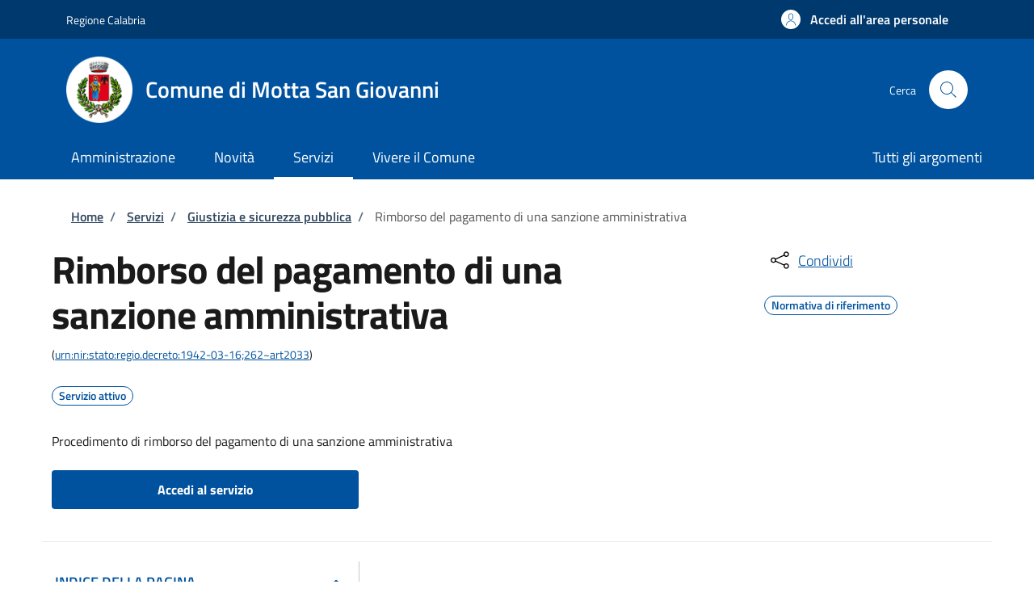

--- FILE ---
content_type: text/html; charset=UTF-8
request_url: https://sportellotelematico.comune.mottasangiovanni.rc.it/procedure:s_italia:sanzioni;rimborso.pagamento;domanda
body_size: 13390
content:
<!DOCTYPE html>
<html lang="it" dir="ltr" prefix="og: https://ogp.me/ns#">
<head>
  <meta charset="utf-8" />
<script>var _paq = _paq || [];(function(){var u=(("https:" == document.location.protocol) ? "https://nginx.piwik.prod.globogis.srl/" : "https://nginx.piwik.prod.globogis.srl/");_paq.push(["setSiteId", "8770"]);_paq.push(["setTrackerUrl", u+"matomo.php"]);if (!window.matomo_search_results_active) {_paq.push(["trackPageView"]);}var d=document,g=d.createElement("script"),s=d.getElementsByTagName("script")[0];g.type="text/javascript";g.defer=true;g.async=true;g.src=u+"matomo.js";s.parentNode.insertBefore(g,s);})();</script>
<meta name="description" content="Il servizio può essere attivato presentando tutta la documentazione prevista." />
<link rel="canonical" href="https://sportellotelematico.comune.mottasangiovanni.rc.it/procedure%3As_italia%3Asanzioni%3Brimborso.pagamento%3Bdomanda" />
<meta property="og:url" content="https://sportellotelematico.comune.mottasangiovanni.rc.it/procedure%3As_italia%3Asanzioni%3Brimborso.pagamento%3Bdomanda" />
<meta property="og:title" content="Rimborso del pagamento di una sanzione amministrativa | Sportello Telematico Unificato" />
<meta property="og:description" content="Il servizio può essere attivato presentando tutta la documentazione prevista." />
<meta property="og:image:url" content="https://storage.googleapis.com/maggioli-stu-theme-public-prod/10.30.3/themes/custom/stu_italiagov/logo.svg" />
<meta name="MobileOptimized" content="width" />
<meta name="HandheldFriendly" content="true" />
<meta name="viewport" content="width=device-width, initial-scale=1, shrink-to-fit=no" />
<script type="application/ld+json" data-element="metatag">{"name":"Rimborso del pagamento di una sanzione amministrativa","serviceType":"Giustizia e sicurezza pubblica","serviceOperator":{"name":"Comune di Motta San Giovanni"},"areaServed":{"name":"Comune di Motta San Giovanni"},"audience":{"audienceType":"Il servizio \u00e8 rivolto a tutti i soggetti interessati in possesso dei requisiti previsti."},"availableChannel":{"serviceUrl":"https:\/\/sportellotelematico.comune.mottasangiovanni.rc.it\/procedure%3As_italia%3Asanzioni%3Brimborso.pagamento%3Bdomanda","serviceLocation":{"name":"Servizio di Polizia Locale","address":{"streetAddress":"Piazza della Municipalit\u00e0 s.n.c. 89065 Motta San Giovanni (RC), "}}}}</script>
<style></style>
<link rel="icon" href="https://storage.googleapis.com/stu-mottasangiovanni-public-prod/favicon_0.ico" type="image/vnd.microsoft.icon" />

    <title>Rimborso del pagamento di una sanzione amministrativa | Sportello Telematico Unificato</title>
    <link rel="stylesheet" media="all" href="/sites/default/files/css/css_if1BOfWvVbdZx_sNoBRNFJXwtIaOtA-jrFK6NEyVg_E.css?delta=0&amp;language=it&amp;theme=stu_italiagov&amp;include=[base64]" />
<link rel="stylesheet" media="all" href="/sites/default/files/css/css_FiUJeRBX-WBNA1JChxI23IhoE3j_HrL1bydczpOD_vo.css?delta=1&amp;language=it&amp;theme=stu_italiagov&amp;include=[base64]" async defer />
<link rel="stylesheet preload" media="all" href="https://storage.googleapis.com/maggioli-stu-theme-public-prod/10.30.3/dist/css/bootstrap-italia-darkblue.min.css" as="style" />
<link rel="stylesheet" media="all" href="/sites/default/files/css/css_qajnjcHlpf1VlfjeY0x5lrxP-ZFI_KWPL2IgivP2da8.css?delta=3&amp;language=it&amp;theme=stu_italiagov&amp;include=[base64]" />

      

        <style>
  /* Titillium+Web:300,400,600,700 */

  /* titillium-web-300 - latin-ext_latin */
  @font-face {
    font-family: 'Titillium Web';
    font-style: normal;
    font-weight: 300;
    font-display: swap;
    src: url('https://storage.googleapis.com/maggioli-stu-theme-public-prod/10.30.3/dist/fonts/Titillium_Web/titillium-web-v10-latin-ext_latin-300.eot'); /* IE9 Compat Modes */
    src: local(''),
    url('https://storage.googleapis.com/maggioli-stu-theme-public-prod/10.30.3/dist/fonts/Titillium_Web/titillium-web-v10-latin-ext_latin-300.eot?#iefix') format('embedded-opentype'), /* IE6-IE8 */
    url('https://storage.googleapis.com/maggioli-stu-theme-public-prod/10.30.3/dist/fonts/Titillium_Web/titillium-web-v10-latin-ext_latin-300.woff2') format('woff2'), /* Super Modern Browsers */
    url('https://storage.googleapis.com/maggioli-stu-theme-public-prod/10.30.3/dist/fonts/Titillium_Web/titillium-web-v10-latin-ext_latin-300.woff') format('woff'), /* Modern Browsers */
    url('https://storage.googleapis.com/maggioli-stu-theme-public-prod/10.30.3/dist/fonts/Titillium_Web/titillium-web-v10-latin-ext_latin-300.ttf') format('truetype'), /* Safari, Android, iOS */
    url('https://storage.googleapis.com/maggioli-stu-theme-public-prod/10.30.3/dist/fonts/Titillium_Web/titillium-web-v10-latin-ext_latin-300.svg#TitilliumWeb') format('svg'); /* Legacy iOS */
  }

  /* titillium-web-300italic - latin-ext_latin */
  @font-face {
    font-family: 'Titillium Web';
    font-style: italic;
    font-weight: 300;
    font-display: swap;
    src: url('https://storage.googleapis.com/maggioli-stu-theme-public-prod/10.30.3/dist/fonts/Titillium_Web/titillium-web-v10-latin-ext_latin-300italic.eot'); /* IE9 Compat Modes */
    src: local(''),
    url('https://storage.googleapis.com/maggioli-stu-theme-public-prod/10.30.3/dist/fonts/Titillium_Web/titillium-web-v10-latin-ext_latin-300italic.eot?#iefix') format('embedded-opentype'), /* IE6-IE8 */
    url('https://storage.googleapis.com/maggioli-stu-theme-public-prod/10.30.3/dist/fonts/Titillium_Web/titillium-web-v10-latin-ext_latin-300italic.woff2') format('woff2'), /* Super Modern Browsers */
    url('https://storage.googleapis.com/maggioli-stu-theme-public-prod/10.30.3/dist/fonts/Titillium_Web/titillium-web-v10-latin-ext_latin-300italic.woff') format('woff'), /* Modern Browsers */
    url('https://storage.googleapis.com/maggioli-stu-theme-public-prod/10.30.3/dist/fonts/Titillium_Web/titillium-web-v10-latin-ext_latin-300italic.ttf') format('truetype'), /* Safari, Android, iOS */
    url('https://storage.googleapis.com/maggioli-stu-theme-public-prod/10.30.3/dist/fonts/Titillium_Web/titillium-web-v10-latin-ext_latin-300italic.svg#TitilliumWeb') format('svg'); /* Legacy iOS */
  }

  /* titillium-web-regular - latin-ext_latin */
  @font-face {
    font-family: 'Titillium Web';
    font-style: normal;
    font-weight: 400;
    font-display: swap;
    src: url('https://storage.googleapis.com/maggioli-stu-theme-public-prod/10.30.3/dist/fonts/Titillium_Web/titillium-web-v10-latin-ext_latin-regular.eot'); /* IE9 Compat Modes */
    src: local(''),
    url('https://storage.googleapis.com/maggioli-stu-theme-public-prod/10.30.3/dist/fonts/Titillium_Web/titillium-web-v10-latin-ext_latin-regular.eot?#iefix') format('embedded-opentype'), /* IE6-IE8 */
    url('https://storage.googleapis.com/maggioli-stu-theme-public-prod/10.30.3/dist/fonts/Titillium_Web/titillium-web-v10-latin-ext_latin-regular.woff2') format('woff2'), /* Super Modern Browsers */
    url('https://storage.googleapis.com/maggioli-stu-theme-public-prod/10.30.3/dist/fonts/Titillium_Web/titillium-web-v10-latin-ext_latin-regular.woff') format('woff'), /* Modern Browsers */
    url('https://storage.googleapis.com/maggioli-stu-theme-public-prod/10.30.3/dist/fonts/Titillium_Web/titillium-web-v10-latin-ext_latin-regular.ttf') format('truetype'), /* Safari, Android, iOS */
    url('https://storage.googleapis.com/maggioli-stu-theme-public-prod/10.30.3/dist/fonts/Titillium_Web/titillium-web-v10-latin-ext_latin-regular.svg#TitilliumWeb') format('svg'); /* Legacy iOS */
  }

  /* titillium-web-italic - latin-ext_latin */
  @font-face {
    font-family: 'Titillium Web';
    font-style: italic;
    font-weight: 400;
    font-display: swap;
    src: url('https://storage.googleapis.com/maggioli-stu-theme-public-prod/10.30.3/dist/fonts/Titillium_Web/titillium-web-v10-latin-ext_latin-italic.eot'); /* IE9 Compat Modes */
    src: local(''),
    url('https://storage.googleapis.com/maggioli-stu-theme-public-prod/10.30.3/dist/fonts/Titillium_Web/titillium-web-v10-latin-ext_latin-italic.eot?#iefix') format('embedded-opentype'), /* IE6-IE8 */
    url('https://storage.googleapis.com/maggioli-stu-theme-public-prod/10.30.3/dist/fonts/Titillium_Web/titillium-web-v10-latin-ext_latin-italic.woff2') format('woff2'), /* Super Modern Browsers */
    url('https://storage.googleapis.com/maggioli-stu-theme-public-prod/10.30.3/dist/fonts/Titillium_Web/titillium-web-v10-latin-ext_latin-italic.woff') format('woff'), /* Modern Browsers */
    url('https://storage.googleapis.com/maggioli-stu-theme-public-prod/10.30.3/dist/fonts/Titillium_Web/titillium-web-v10-latin-ext_latin-italic.ttf') format('truetype'), /* Safari, Android, iOS */
    url('https://storage.googleapis.com/maggioli-stu-theme-public-prod/10.30.3/dist/fonts/Titillium_Web/titillium-web-v10-latin-ext_latin-italic.svg#TitilliumWeb') format('svg'); /* Legacy iOS */
  }

  /* titillium-web-700 - latin-ext_latin */
  @font-face {
    font-family: 'Titillium Web';
    font-style: normal;
    font-weight: 700;
    font-display: swap;
    src: url('https://storage.googleapis.com/maggioli-stu-theme-public-prod/10.30.3/dist/fonts/Titillium_Web/titillium-web-v10-latin-ext_latin-700.eot'); /* IE9 Compat Modes */
    src: local(''),
    url('https://storage.googleapis.com/maggioli-stu-theme-public-prod/10.30.3/dist/fonts/Titillium_Web/titillium-web-v10-latin-ext_latin-700.eot?#iefix') format('embedded-opentype'), /* IE6-IE8 */
    url('https://storage.googleapis.com/maggioli-stu-theme-public-prod/10.30.3/dist/fonts/Titillium_Web/titillium-web-v10-latin-ext_latin-700.woff2') format('woff2'), /* Super Modern Browsers */
    url('https://storage.googleapis.com/maggioli-stu-theme-public-prod/10.30.3/dist/fonts/Titillium_Web/titillium-web-v10-latin-ext_latin-700.woff') format('woff'), /* Modern Browsers */
    url('https://storage.googleapis.com/maggioli-stu-theme-public-prod/10.30.3/dist/fonts/Titillium_Web/titillium-web-v10-latin-ext_latin-700.ttf') format('truetype'), /* Safari, Android, iOS */
    url('https://storage.googleapis.com/maggioli-stu-theme-public-prod/10.30.3/dist/fonts/Titillium_Web/titillium-web-v10-latin-ext_latin-700.svg#TitilliumWeb') format('svg'); /* Legacy iOS */
  }

  /* titillium-web-700italic - latin-ext_latin */
  @font-face {
    font-family: 'Titillium Web';
    font-style: italic;
    font-weight: 700;
    font-display: swap;
    src: url('https://storage.googleapis.com/maggioli-stu-theme-public-prod/10.30.3/dist/fonts/Titillium_Web/titillium-web-v10-latin-ext_latin-700italic.eot'); /* IE9 Compat Modes */
    src: local(''),
    url('https://storage.googleapis.com/maggioli-stu-theme-public-prod/10.30.3/dist/fonts/Titillium_Web/titillium-web-v10-latin-ext_latin-700italic.eot?#iefix') format('embedded-opentype'), /* IE6-IE8 */
    url('https://storage.googleapis.com/maggioli-stu-theme-public-prod/10.30.3/dist/fonts/Titillium_Web/titillium-web-v10-latin-ext_latin-700italic.woff2') format('woff2'), /* Super Modern Browsers */
    url('https://storage.googleapis.com/maggioli-stu-theme-public-prod/10.30.3/dist/fonts/Titillium_Web/titillium-web-v10-latin-ext_latin-700italic.woff') format('woff'), /* Modern Browsers */
    url('https://storage.googleapis.com/maggioli-stu-theme-public-prod/10.30.3/dist/fonts/Titillium_Web/titillium-web-v10-latin-ext_latin-700italic.ttf') format('truetype'), /* Safari, Android, iOS */
    url('https://storage.googleapis.com/maggioli-stu-theme-public-prod/10.30.3/dist/fonts/Titillium_Web/titillium-web-v10-latin-ext_latin-700italic.svg#TitilliumWeb') format('svg'); /* Legacy iOS */
  }
  /* titillium-web-600 - latin-ext_latin */
  @font-face {
    font-family: 'Titillium Web';
    font-style: normal;
    font-weight: 600;
    font-display: swap;
    src: url('https://storage.googleapis.com/maggioli-stu-theme-public-prod/10.30.3/dist/fonts/Titillium_Web/titillium-web-v10-latin-ext_latin-600.eot'); /* IE9 Compat Modes */
    src: local(''),
    url('https://storage.googleapis.com/maggioli-stu-theme-public-prod/10.30.3/dist/fonts/Titillium_Web/titillium-web-v10-latin-ext_latin-600.eot?#iefix') format('embedded-opentype'), /* IE6-IE8 */
    url('https://storage.googleapis.com/maggioli-stu-theme-public-prod/10.30.3/dist/fonts/Titillium_Web/titillium-web-v10-latin-ext_latin-600.woff2') format('woff2'), /* Super Modern Browsers */
    url('https://storage.googleapis.com/maggioli-stu-theme-public-prod/10.30.3/dist/fonts/Titillium_Web/titillium-web-v10-latin-ext_latin-600.woff') format('woff'), /* Modern Browsers */
    url('https://storage.googleapis.com/maggioli-stu-theme-public-prod/10.30.3/dist/fonts/Titillium_Web/titillium-web-v10-latin-ext_latin-600.ttf') format('truetype'), /* Safari, Android, iOS */
    url('https://storage.googleapis.com/maggioli-stu-theme-public-prod/10.30.3/dist/fonts/Titillium_Web/titillium-web-v10-latin-ext_latin-600.svg#TitilliumWeb') format('svg'); /* Legacy iOS */
  }

  /* titillium-web-600italic - latin-ext_latin */
  @font-face {
    font-family: 'Titillium Web';
    font-style: italic;
    font-weight: 600;
    font-display: swap;
    src: url('https://storage.googleapis.com/maggioli-stu-theme-public-prod/10.30.3/dist/fonts/Titillium_Web/titillium-web-v10-latin-ext_latin-600italic.eot'); /* IE9 Compat Modes */
    src: local(''),
    url('https://storage.googleapis.com/maggioli-stu-theme-public-prod/10.30.3/dist/fonts/Titillium_Web/titillium-web-v10-latin-ext_latin-600italic.eot?#iefix') format('embedded-opentype'), /* IE6-IE8 */
    url('https://storage.googleapis.com/maggioli-stu-theme-public-prod/10.30.3/dist/fonts/Titillium_Web/titillium-web-v10-latin-ext_latin-600italic.woff2') format('woff2'), /* Super Modern Browsers */
    url('https://storage.googleapis.com/maggioli-stu-theme-public-prod/10.30.3/dist/fonts/Titillium_Web/titillium-web-v10-latin-ext_latin-600italic.woff') format('woff'), /* Modern Browsers */
    url('https://storage.googleapis.com/maggioli-stu-theme-public-prod/10.30.3/dist/fonts/Titillium_Web/titillium-web-v10-latin-ext_latin-600italic.ttf') format('truetype'), /* Safari, Android, iOS */
    url('https://storage.googleapis.com/maggioli-stu-theme-public-prod/10.30.3/dist/fonts/Titillium_Web/titillium-web-v10-latin-ext_latin-600italic.svg#TitilliumWeb') format('svg'); /* Legacy iOS */
  }

  /* Lora:400,700 */

  /* lora-regular - latin-ext_latin */
  @font-face {
    font-family: 'Lora';
    font-style: normal;
    font-weight: 400;
    font-display: swap;
    src: url('https://storage.googleapis.com/maggioli-stu-theme-public-prod/10.30.3/dist/fonts/Lora/lora-v20-latin-ext_latin-regular.eot'); /* IE9 Compat Modes */
    src: local(''),
    url('https://storage.googleapis.com/maggioli-stu-theme-public-prod/10.30.3/dist/fonts/Lora/lora-v20-latin-ext_latin-regular.eot?#iefix') format('embedded-opentype'), /* IE6-IE8 */
    url('https://storage.googleapis.com/maggioli-stu-theme-public-prod/10.30.3/dist/fonts/Lora/lora-v20-latin-ext_latin-regular.woff2') format('woff2'), /* Super Modern Browsers */
    url('https://storage.googleapis.com/maggioli-stu-theme-public-prod/10.30.3/dist/fonts/Lora/lora-v20-latin-ext_latin-regular.woff') format('woff'), /* Modern Browsers */
    url('https://storage.googleapis.com/maggioli-stu-theme-public-prod/10.30.3/dist/fonts/Lora/lora-v20-latin-ext_latin-regular.ttf') format('truetype'), /* Safari, Android, iOS */
    url('https://storage.googleapis.com/maggioli-stu-theme-public-prod/10.30.3/dist/fonts/Lora/lora-v20-latin-ext_latin-regular.svg#Lora') format('svg'); /* Legacy iOS */
  }

  /* lora-700 - latin-ext_latin */
  @font-face {
    font-family: 'Lora';
    font-style: normal;
    font-weight: 700;
    font-display: swap;
    src: url('https://storage.googleapis.com/maggioli-stu-theme-public-prod/10.30.3/dist/fonts/Lora/lora-v20-latin-ext_latin-700.eot'); /* IE9 Compat Modes */
    src: local(''),
    url('https://storage.googleapis.com/maggioli-stu-theme-public-prod/10.30.3/dist/fonts/Lora/lora-v20-latin-ext_latin-700.eot?#iefix') format('embedded-opentype'), /* IE6-IE8 */
    url('https://storage.googleapis.com/maggioli-stu-theme-public-prod/10.30.3/dist/fonts/Lora/lora-v20-latin-ext_latin-700.woff2') format('woff2'), /* Super Modern Browsers */
    url('https://storage.googleapis.com/maggioli-stu-theme-public-prod/10.30.3/dist/fonts/Lora/lora-v20-latin-ext_latin-700.woff') format('woff'), /* Modern Browsers */
    url('https://storage.googleapis.com/maggioli-stu-theme-public-prod/10.30.3/dist/fonts/Lora/lora-v20-latin-ext_latin-700.ttf') format('truetype'), /* Safari, Android, iOS */
    url('https://storage.googleapis.com/maggioli-stu-theme-public-prod/10.30.3/dist/fonts/Lora/lora-v20-latin-ext_latin-700.svg#Lora') format('svg'); /* Legacy iOS */
  }

  /* lora-italic - latin-ext_latin */
  @font-face {
    font-family: 'Lora';
    font-style: italic;
    font-weight: 400;
    font-display: swap;
    src: url('https://storage.googleapis.com/maggioli-stu-theme-public-prod/10.30.3/dist/fonts/Lora/lora-v20-latin-ext_latin-italic.eot'); /* IE9 Compat Modes */
    src: local(''),
    url('https://storage.googleapis.com/maggioli-stu-theme-public-prod/10.30.3/dist/fonts/Lora/lora-v20-latin-ext_latin-italic.eot?#iefix') format('embedded-opentype'), /* IE6-IE8 */
    url('https://storage.googleapis.com/maggioli-stu-theme-public-prod/10.30.3/dist/fonts/Lora/lora-v20-latin-ext_latin-italic.woff2') format('woff2'), /* Super Modern Browsers */
    url('https://storage.googleapis.com/maggioli-stu-theme-public-prod/10.30.3/dist/fonts/Lora/lora-v20-latin-ext_latin-italic.woff') format('woff'), /* Modern Browsers */
    url('https://storage.googleapis.com/maggioli-stu-theme-public-prod/10.30.3/dist/fonts/Lora/lora-v20-latin-ext_latin-italic.ttf') format('truetype'), /* Safari, Android, iOS */
    url('https://storage.googleapis.com/maggioli-stu-theme-public-prod/10.30.3/dist/fonts/Lora/lora-v20-latin-ext_latin-italic.svg#Lora') format('svg'); /* Legacy iOS */
  }

  /* lora-700italic - latin-ext_latin */
  @font-face {
    font-family: 'Lora';
    font-style: italic;
    font-weight: 700;
    font-display: swap;
    src: url('https://storage.googleapis.com/maggioli-stu-theme-public-prod/10.30.3/dist/fonts/Lora/lora-v20-latin-ext_latin-700italic.eot'); /* IE9 Compat Modes */
    src: local(''),
    url('https://storage.googleapis.com/maggioli-stu-theme-public-prod/10.30.3/dist/fonts/Lora/lora-v20-latin-ext_latin-700italic.eot?#iefix') format('embedded-opentype'), /* IE6-IE8 */
    url('https://storage.googleapis.com/maggioli-stu-theme-public-prod/10.30.3/dist/fonts/Lora/lora-v20-latin-ext_latin-700italic.woff2') format('woff2'), /* Super Modern Browsers */
    url('https://storage.googleapis.com/maggioli-stu-theme-public-prod/10.30.3/dist/fonts/Lora/lora-v20-latin-ext_latin-700italic.woff') format('woff'), /* Modern Browsers */
    url('https://storage.googleapis.com/maggioli-stu-theme-public-prod/10.30.3/dist/fonts/Lora/lora-v20-latin-ext_latin-700italic.ttf') format('truetype'), /* Safari, Android, iOS */
    url('https://storage.googleapis.com/maggioli-stu-theme-public-prod/10.30.3/dist/fonts/Lora/lora-v20-latin-ext_latin-700italic.svg#Lora') format('svg'); /* Legacy iOS */
  }

  /* Roboto+Mono:400,700 */

  /* roboto-mono-regular - latin-ext_latin */
  @font-face {
    font-family: 'Roboto Mono';
    font-style: normal;
    font-weight: 400;
    font-display: swap;
    src: url('https://storage.googleapis.com/maggioli-stu-theme-public-prod/10.30.3/dist/fonts/Roboto_Mono/roboto-mono-v13-latin-ext_latin-regular.eot'); /* IE9 Compat Modes */
    src: local(''),
    url('https://storage.googleapis.com/maggioli-stu-theme-public-prod/10.30.3/dist/fonts/Roboto_Mono/roboto-mono-v13-latin-ext_latin-regular.eot?#iefix') format('embedded-opentype'), /* IE6-IE8 */
    url('https://storage.googleapis.com/maggioli-stu-theme-public-prod/10.30.3/dist/fonts/Roboto_Mono/roboto-mono-v13-latin-ext_latin-regular.woff2') format('woff2'), /* Super Modern Browsers */
    url('https://storage.googleapis.com/maggioli-stu-theme-public-prod/10.30.3/dist/fonts/Roboto_Mono/roboto-mono-v13-latin-ext_latin-regular.woff') format('woff'), /* Modern Browsers */
    url('https://storage.googleapis.com/maggioli-stu-theme-public-prod/10.30.3/dist/fonts/Roboto_Mono/roboto-mono-v13-latin-ext_latin-regular.ttf') format('truetype'), /* Safari, Android, iOS */
    url('https://storage.googleapis.com/maggioli-stu-theme-public-prod/10.30.3/dist/fonts/Roboto_Mono/roboto-mono-v13-latin-ext_latin-regular.svg#RobotoMono') format('svg'); /* Legacy iOS */
  }

  /* roboto-mono-700 - latin-ext_latin */
  @font-face {
    font-family: 'Roboto Mono';
    font-style: normal;
    font-weight: 700;
    font-display: swap;
    src: url('https://storage.googleapis.com/maggioli-stu-theme-public-prod/10.30.3/dist/fonts/Roboto_Mono/roboto-mono-v13-latin-ext_latin-700.eot'); /* IE9 Compat Modes */
    src: local(''),
    url('https://storage.googleapis.com/maggioli-stu-theme-public-prod/10.30.3/dist/fonts/Roboto_Mono/roboto-mono-v13-latin-ext_latin-700.eot?#iefix') format('embedded-opentype'), /* IE6-IE8 */
    url('https://storage.googleapis.com/maggioli-stu-theme-public-prod/10.30.3/dist/fonts/Roboto_Mono/roboto-mono-v13-latin-ext_latin-700.woff2') format('woff2'), /* Super Modern Browsers */
    url('https://storage.googleapis.com/maggioli-stu-theme-public-prod/10.30.3/dist/fonts/Roboto_Mono/roboto-mono-v13-latin-ext_latin-700.woff') format('woff'), /* Modern Browsers */
    url('https://storage.googleapis.com/maggioli-stu-theme-public-prod/10.30.3/dist/fonts/Roboto_Mono/roboto-mono-v13-latin-ext_latin-700.ttf') format('truetype'), /* Safari, Android, iOS */
    url('https://storage.googleapis.com/maggioli-stu-theme-public-prod/10.30.3/dist/fonts/Roboto_Mono/roboto-mono-v13-latin-ext_latin-700.svg#RobotoMono') format('svg'); /* Legacy iOS */
  }

  /* roboto-mono-italic - latin-ext_latin */
  @font-face {
    font-family: 'Roboto Mono';
    font-style: italic;
    font-weight: 400;
    font-display: swap;
    src: url('https://storage.googleapis.com/maggioli-stu-theme-public-prod/10.30.3/dist/fonts/Roboto_Mono/roboto-mono-v13-latin-ext_latin-italic.eot'); /* IE9 Compat Modes */
    src: local(''),
    url('https://storage.googleapis.com/maggioli-stu-theme-public-prod/10.30.3/dist/fonts/Roboto_Mono/roboto-mono-v13-latin-ext_latin-italic.eot?#iefix') format('embedded-opentype'), /* IE6-IE8 */
    url('https://storage.googleapis.com/maggioli-stu-theme-public-prod/10.30.3/dist/fonts/Roboto_Mono/roboto-mono-v13-latin-ext_latin-italic.woff2') format('woff2'), /* Super Modern Browsers */
    url('https://storage.googleapis.com/maggioli-stu-theme-public-prod/10.30.3/dist/fonts/Roboto_Mono/roboto-mono-v13-latin-ext_latin-italic.woff') format('woff'), /* Modern Browsers */
    url('https://storage.googleapis.com/maggioli-stu-theme-public-prod/10.30.3/dist/fonts/Roboto_Mono/roboto-mono-v13-latin-ext_latin-italic.ttf') format('truetype'), /* Safari, Android, iOS */
    url('https://storage.googleapis.com/maggioli-stu-theme-public-prod/10.30.3/dist/fonts/Roboto_Mono/roboto-mono-v13-latin-ext_latin-italic.svg#RobotoMono') format('svg'); /* Legacy iOS */
  }

  /* roboto-mono-700italic - latin-ext_latin */
  @font-face {
    font-family: 'Roboto Mono';
    font-style: italic;
    font-weight: 700;
    font-display: swap;
    src: url('https://storage.googleapis.com/maggioli-stu-theme-public-prod/10.30.3/dist/fonts/Roboto_Mono/roboto-mono-v13-latin-ext_latin-700italic.eot'); /* IE9 Compat Modes */
    src: local(''),
    url('https://storage.googleapis.com/maggioli-stu-theme-public-prod/10.30.3/dist/fonts/Roboto_Mono/roboto-mono-v13-latin-ext_latin-700italic.eot?#iefix') format('embedded-opentype'), /* IE6-IE8 */
    url('https://storage.googleapis.com/maggioli-stu-theme-public-prod/10.30.3/dist/fonts/Roboto_Mono/roboto-mono-v13-latin-ext_latin-700italic.woff2') format('woff2'), /* Super Modern Browsers */
    url('https://storage.googleapis.com/maggioli-stu-theme-public-prod/10.30.3/dist/fonts/Roboto_Mono/roboto-mono-v13-latin-ext_latin-700italic.woff') format('woff'), /* Modern Browsers */
    url('https://storage.googleapis.com/maggioli-stu-theme-public-prod/10.30.3/dist/fonts/Roboto_Mono/roboto-mono-v13-latin-ext_latin-700italic.ttf') format('truetype'), /* Safari, Android, iOS */
    url('https://storage.googleapis.com/maggioli-stu-theme-public-prod/10.30.3/dist/fonts/Roboto_Mono/roboto-mono-v13-latin-ext_latin-700italic.svg#RobotoMono') format('svg'); /* Legacy iOS */
  }
</style>
        </head>

        
<body class="node-published no-gin--toolbar-active user-anonymous path-node page-node-type--stu-procedure">
<div class="skiplinks">
    <a href="#it-main-content" class="visually-hidden focusable visually-hidden-focusable">
    Salta al contenuto principale
  </a>
  <a href="#it-skip-to-footer-content" class="visually-hidden focusable visually-hidden-focusable">
    Skip to footer content
  </a>
</div>

  <a class="back-to-top shadow" href="#" data-bs-toggle="backtotop" title="Torna su"><span class="visually-hidden">Torna su</span><svg class="icon icon-light" role="img" aria-hidden="true"><use href="https://storage.googleapis.com/maggioli-stu-theme-public-prod/10.30.3/themes/custom/stu_italiagov/dist/svg/sprites.svg#it-arrow-up" xlink:href="https://storage.googleapis.com/maggioli-stu-theme-public-prod/10.30.3/themes/custom/stu_italiagov/dist/svg/sprites.svg#it-arrow-up"></use></svg></a>

  <div class="dialog-off-canvas-main-canvas" data-off-canvas-main-canvas>
    <div id="page-default">
  <header class="it-header-wrapper d-print-none it-header-sticky" data-bs-toggle="sticky" data-bs-position-type="fixed" data-bs-sticky-class-name="is-sticky" data-bs-target="#header-nav-wrapper"><div class="it-header-slim-wrapper"><div class="container"><div class="row"><div class="col-12"><div class="it-header-slim-wrapper-content"><a class="d-lg-block navbar-brand" href="https://www.regione.calabria.it/website/" target="_blank" title="Go to Regione Calabria">Regione Calabria</a><div class="it-header-slim-right-zone"><a data-element="personal-area-login" class="btn btn-primary btn-sm btn-icon btn-full" role="button" title="Accedi all&#039;area personale" href="/auth-service/login" aria-label="Accedi all&#039;area personale"
    ><span class="rounded-icon" aria-hidden="true"><svg class="icon icon-sm icon-primary" role="img" aria-hidden="true"><use href="https://storage.googleapis.com/maggioli-stu-theme-public-prod/10.30.3/themes/custom/stu_italiagov/dist/svg/sprites.svg#it-user" xlink:href="https://storage.googleapis.com/maggioli-stu-theme-public-prod/10.30.3/themes/custom/stu_italiagov/dist/svg/sprites.svg#it-user"></use></svg></span>&nbsp;
                                              
          <span class="d-none d-lg-block">Accedi all'area personale</span></a></div></div></div></div></div></div><div class="it-nav-wrapper"><div class="it-header-center-wrapper"><div class="container"><div class="row"><div class="col-12"><div class="it-header-center-content-wrapper">
<div class="it-brand-wrapper ps-lg-0"><a href="/auth-service/sso-municipium?backurl=/it" title="Home" rel="home"><img src="https://storage.googleapis.com/stu-mottasangiovanni-public-prod/theme/logo-round.png" alt="Logo ente Comune di Motta San Giovanni" class="icon" /><div class="it-brand-text"><div class="it-brand-title">Comune di Motta San Giovanni</div><div class="it-brand-tagline d-none d-md-block"></div></div></a></div><div class="it-right-zone"><div class="it-search-wrapper"><span class="d-none d-md-block">Cerca</span><a class="search-link rounded-icon"
                         aria-label="Site search"
                         title="Site search"
                         href="/cerca"
                      ><svg class="icon" role="img" aria-hidden="true"><use href="https://storage.googleapis.com/maggioli-stu-theme-public-prod/10.30.3/themes/custom/stu_italiagov/dist/svg/sprites.svg#it-search" xlink:href="https://storage.googleapis.com/maggioli-stu-theme-public-prod/10.30.3/themes/custom/stu_italiagov/dist/svg/sprites.svg#it-search"></use></svg></a></div></div></div></div></div></div></div><div id="header-nav-wrapper" class="it-header-navbar-wrapper"><div class="container"><div class="row"><div class="col-12"><div class="navbar navbar-expand-md has-megamenu"><button
        class="custom-navbar-toggler"
        type="button"
        aria-controls="header_nav-main-navbar"
        aria-expanded="false"
        aria-label="Show/hide navigation bar"
        data-bs-toggle="navbarcollapsible"
        data-bs-target="#header_nav-main-navbar"
      ><svg class="icon icon-white" role="img" aria-hidden="true"><use href="https://storage.googleapis.com/maggioli-stu-theme-public-prod/10.30.3/themes/custom/stu_italiagov/dist/svg/sprites.svg#it-burger" xlink:href="https://storage.googleapis.com/maggioli-stu-theme-public-prod/10.30.3/themes/custom/stu_italiagov/dist/svg/sprites.svg#it-burger"></use></svg></button><div id="header_nav-main-navbar" class="navbar-collapsable"><div class="overlay" style="display: none;"></div><div class="close-div"><button class="btn close-menu" type="button"><span class="visually-hidden">Hide navigation</span><svg class="icon" role="img" aria-hidden="true"><use href="https://storage.googleapis.com/maggioli-stu-theme-public-prod/10.30.3/themes/custom/stu_italiagov/dist/svg/sprites.svg#it-close-big" xlink:href="https://storage.googleapis.com/maggioli-stu-theme-public-prod/10.30.3/themes/custom/stu_italiagov/dist/svg/sprites.svg#it-close-big"></use></svg></button></div><div class="menu-wrapper d-lg-flex">  

    

      
<nav aria-label="Main navigation menu" class="ps-lg-0 flex-grow-1">
  <ul data-block="header_nav agid_main_navigation" data-element="main-navigation" class="ps-lg-0 navbar-nav"><li class="nav-item"><a href="/auth-service/sso-municipium?backurl=/it/menu/183567" data-element="management" class="nav-link" data-drupal-link-query="{&quot;backurl&quot;:&quot;\/it\/menu\/183567&quot;}" data-drupal-link-system-path="auth-service/sso-municipium"><span>Amministrazione</span></a></li><li class="nav-item"><a href="/auth-service/sso-municipium?backurl=/it/menu/news" data-element="news" class="nav-link" data-drupal-link-query="{&quot;backurl&quot;:&quot;\/it\/menu\/news&quot;}" data-drupal-link-system-path="auth-service/sso-municipium"><span>Novità</span></a></li><li class="nav-item"><a href="/auth-service/sso-municipium?backurl=/it/menu/183586" data-element="all-services" class="nav-link" data-drupal-link-query="{&quot;backurl&quot;:&quot;\/it\/menu\/183586&quot;}" data-drupal-link-system-path="auth-service/sso-municipium"><span>Servizi</span></a></li><li class="nav-item"><a href="/auth-service/sso-municipium?backurl=/it/menu/198265" data-element="live" class="nav-link" data-drupal-link-query="{&quot;backurl&quot;:&quot;\/it\/menu\/198265&quot;}" data-drupal-link-system-path="auth-service/sso-municipium"><span>Vivere il Comune</span></a></li></ul>
</nav>

  

    

<nav aria-label="Menu secondario" class="pe-xl-0">
  <ul data-block="header_nav agidsecondarymenu" class="navbar-secondary pe-xl-0 navbar-nav"><li class="nav-item"><a href="https://www.comune.mottasangiovanni.rc.it/it/topics" data-element="all-topics" class="nav-link"><span>Tutti gli argomenti</span></a></li></ul>
</nav>

</div></div></div></div></div></div></div></div></header>  

  
    <main id="it-main-content" class="pb-2 mb-2"><section class="it-breadcrumb__wrapper px-4 mt-4 container" aria-label="Breadcrumb section"><div class="row"><div class="col px-lg-4"><div class="region region-breadcrumb" id="it-region-breadcrumb"><div
     id="block-stu-italiagov-breadcrumbs" class="block block-system-breadcrumb-block"
          id="it-block-stu-italiagov-breadcrumbs"
      ><nav class="breadcrumb-container" aria-labelledby="system-breadcrumb"><h2 id="system-breadcrumb" class="visually-hidden">Briciole di pane</h2><ol class="breadcrumb rounded-0" data-element="breadcrumb"><li class="ps-0 breadcrumb-item"
                        ><a class="fw-semibold" href="/auth-service/sso-municipium?backurl=/it">Home</a><span class="separator">/</span></li><li class="ps-0 breadcrumb-item"
                        ><a class="fw-semibold" href="/auth-service/sso-municipium?backurl=/it/menu/183586">Servizi</a><span class="separator">/</span></li><li class="ps-0 breadcrumb-item"
                        ><a class="fw-semibold" href="/categoria-di-servizio/giustizia-e-sicurezza-pubblica">Giustizia e sicurezza pubblica</a><span class="separator">/</span></li><li class="ps-0 breadcrumb-item active"
              aria-current="page"          >
                          Rimborso del pagamento di una sanzione amministrativa
                                  </li></ol></nav></div></div></div></div></section><div class="container"><div class="row"><div class="col-lg-8"><h1 data-element="service-title">
        Rimborso del pagamento di una sanzione amministrativa
      </h1><small class="7777777778rem text">(<a href="http://www.indicenormativa.it/normaopen/urn:nir:stato:regio.decreto:1942-03-16;262~art2033" target="_blank" title="Chi ha eseguito un pagamento non dovuto ha diritto di ripetere cio&#039; che ha pagato. Ha inoltre diritto ai frutti e agli interessi dal giorno del pagamento, se chi lo ha ricevuto era in mala fede, oppure, se questi era in buona fede, dal giorno della domanda.">urn:nir:stato:regio.decreto:1942-03-16;262~art2033</a>)</small><div class="chips-container mt-4 mb-4"><ul class="d-flex flex-wrap gap-1 p-0 m-0"><li><span class="chip chip-simple"><span class="chip-label 778rem" data-element="service-status">Servizio attivo</span></span></li></ul></div><div class="mb-4"><span data-element="service-description">
          Procedimento di rimborso del pagamento di una sanzione amministrativa
        </span></div><div><button class="btn btn-primary fw-bold mb-4 col-6 " onclick="window.location.href='/auth-service/login?backUrl=/compilazione-urn/document:s_italia:sanzioni;rimborso;domanda'" data-element="service-online-access"><span class="fa fa-pencil-square-o"></span>
                Accedi al servizio
              </button></div></div><div class="col-lg-3 offset-lg-1"><div class="dropdown d-inline" id="stu-social-share"><button aria-label="condividi sui social" class="btn btn-dropdown dropdown-toggle text-decoration-underline d-inline-flex align-items-center" type="button" id="shareActions" data-bs-toggle="dropdown" aria-haspopup="true" aria-expanded="false"><svg role="img" class="icon" aria-hidden="true"><use xlink:href="https://storage.googleapis.com/maggioli-stu-theme-public-prod/10.30.3/themes/custom/stu_italiagov/dist/svg/sprites.svg#it-share"></use></svg><span class="fw-light">Condividi</span></button><div class="dropdown-menu shadow-lg" aria-labelledby="shareActions"><div class="link-list-wrapper"><ul class="link-list" role="menu"><li role="none"><a share-type="twitter" class="list-item d-flex" href="https://twitter.com/intent/tweet?text=&amp;url=https://sportellotelematico.comune.mottasangiovanni.rc.it/procedure%3As_italia%3Asanzioni%3Brimborso.pagamento%3Bdomanda" role="menuitem" data-action=""><svg role="img" class="icon" aria-hidden="true"><use xlink:href="https://storage.googleapis.com/maggioli-stu-theme-public-prod/10.30.3/themes/custom/stu_italiagov/dist/svg/sprites.svg#it-twitter"></use></svg><span>Twitter</span></a></li><li role="none"><a share-type="facebook" class="list-item d-flex" href="https://www.facebook.com/sharer/sharer.php?u=https://sportellotelematico.comune.mottasangiovanni.rc.it/procedure%3As_italia%3Asanzioni%3Brimborso.pagamento%3Bdomanda" role="menuitem" data-action=""><svg role="img" class="icon" aria-hidden="true"><use xlink:href="https://storage.googleapis.com/maggioli-stu-theme-public-prod/10.30.3/themes/custom/stu_italiagov/dist/svg/sprites.svg#it-facebook"></use></svg><span>Facebook</span></a></li><li role="none"><a share-type="linkedin" class="list-item d-flex" href="https://www.linkedin.com/sharing/share-offsite/?url=https://sportellotelematico.comune.mottasangiovanni.rc.it/procedure%3As_italia%3Asanzioni%3Brimborso.pagamento%3Bdomanda" role="menuitem" data-action=""><svg role="img" class="icon" aria-hidden="true"><use xlink:href="https://storage.googleapis.com/maggioli-stu-theme-public-prod/10.30.3/themes/custom/stu_italiagov/dist/svg/sprites.svg#it-linkedin"></use></svg><span>Linkedin</span></a></li><li role="none"><a share-type="whatsapp" class="list-item d-flex" href="whatsapp://send?text=%20https://sportellotelematico.comune.mottasangiovanni.rc.it/procedure%3As_italia%3Asanzioni%3Brimborso.pagamento%3Bdomanda" role="menuitem" data-action="share/whatsapp/share"><svg role="img" class="icon" aria-hidden="true"><use xlink:href="https://storage.googleapis.com/maggioli-stu-theme-public-prod/10.30.3/themes/custom/stu_italiagov/dist/svg/sprites.svg#it-whatsapp"></use></svg><span>Whatsapp</span></a></li></ul></div></div></div><div class="views-element-container"><div class="view view-stu-founding-law view-name-stu-founding-law view-display-id-block_1 js-view-dom-id-bd819a32cb66986b6e31931ae8b57747a5795ec6ab4f5eecd1b3bd9c16df90e6"><div class="chips-container mt-4 mb-4"><ul><li class="chip chip-simple" ><a href="http://www.indicenormativa.it/norme/procedimenti/sanzioni;rimborso.pagamento?istituzione=Comune%20di%20Motta%20San%20Giovanni" class="chip-label" target="_blank">Normativa di riferimento</a></li></ul></div></div></div></div></div></div><div class="it-local-tasks_wrapper d-print-none container"></div><div class="it-notification__wrapper container"><div class="region region-notification" id="it-region-notification"><div data-drupal-messages-fallback class="hidden"></div>
</div></div><div class="container has-one-sidebar"><div class="row border-light row-column-border row-column-menu-left pt-4"><aside class="col-lg-4 it-sidebar-first__wrapper affix-top" role="complementary"><div class="affix-top region region-sidebar-first" id="it-region-sidebar-first"><div id="block-agid-main-sidebar-content" class="sidebar-wrapper"><div><div
     class="block block-stu-accordion-node"
      ><div role="tabpanel" aria-labelledby="accordion-title-one"><nav class="navbar it-navscroll-wrapper navbar-expand-lg" aria-label="INDICE DELLA PAGINA" data-bs-navscroll=""><div id="navbarNavProgress"><div class="menu-wrapper bg-white"><div class="link-list-wrapper"><div class="accordion"><div class="accordion-item"><span class="accordion-header" id="accordion-title-one"><button class="accordion-button px-3 styleTextIndiceNav" type="button" data-bs-toggle="collapse" data-bs-target="#collapse-one" aria-expanded="true" aria-controls="collapse-one" data-focus-mouse="false">
									Indice della pagina
								</button></span><div class="progress"><div class="progress-bar it-navscroll-progressbar" role="progressbar" aria-valuenow="0" aria-valuemin="0" aria-valuemax="100" style="width: 0%;"></div></div><div id="collapse-one" class="accordion-collapse collapse show" role="region" aria-labelledby="accordion-title-one" style=""><div class="accordion-body"><ul class="link-list" data-element="page-index"><li class="nav-item"><a class="nav-link " href="#group_a_chi_e_rivolto"><span class="styleTextIndiceNav">A chi è rivolto</span></a></li><li class="nav-item"><a class="nav-link " href="#group_approfondimenti"><span class="styleTextIndiceNav">Approfondimenti</span></a></li><li class="nav-item"><a class="nav-link " href="#group_come_fare"><span class="styleTextIndiceNav">Come fare</span></a></li><li class="nav-item"><a class="nav-link " href="#group_pagamenti"><span class="styleTextIndiceNav">Costi</span></a></li><li class="nav-item"><a class="nav-link " href="#group_cosa_s"><span class="styleTextIndiceNav">Cosa serve</span></a></li><li class="nav-item"><a class="nav-link " href="#group_cosa_si_ottiene"><span class="styleTextIndiceNav">Cosa si ottiene</span></a></li><li class="nav-item"><a class="nav-link " href="#group_tempi_e_scadenze"><span class="styleTextIndiceNav">Tempi e scadenze</span></a></li><li class="nav-item"><a class="nav-link " href="#group_accedi_al_servizio"><span class="styleTextIndiceNav">Accedi al servizio</span></a></li><li class="nav-item"><a class="nav-link " href="#group_condizioni_di_servizio"><span class="styleTextIndiceNav">Condizioni di servizio</span></a></li><li class="nav-item"><a class="nav-link " href="#group_contatti"><span class="styleTextIndiceNav">Contatti</span></a></li><li class="nav-item"><a class="nav-link " href="#group_strumenti_tutela"><span class="styleTextIndiceNav">Strumenti di tutela</span></a></li></ul></div></div></div></div></div></div></div></nav></div></div></div></div></div></aside><div class="col-lg-8"><div class="it-content__wrapper"><div class="region region-content" id="it-region-content"><div
     id="block-stu-italiagov-content" class="block block-system-main-block"
          id="it-block-stu-italiagov-content"
      ><section class="it-page-sections-container border-light"><article id="group_a_chi_e_rivolto" class="it-page-section mb-4 mb-sm-5 mb-md-5 anchor-offset "><h2 tabindex="-1" class="mb-3">A chi è rivolto</h2><div data-element="service-addressed"><div class="field--name-field-ita-chi-e-rivolto"><p><span>Il servizio è rivolto a tutti i soggetti interessati in possesso dei requisiti previsti.</span></p></div></div></article><article id="group_approfondimenti" class="it-page-section mb-4 mb-sm-5 mb-md-5 anchor-offset "><h2 tabindex="-1" class="mb-3">Approfondimenti</h2><div ><div><div class="accordion accordion-background-active" id="accordion-1"><div class="accordion-item"><h2 class="accordion-header " id="heading1b-1"><button class="accordion-button collapsed" type="button" data-bs-toggle="collapse" data-bs-target="#collapse-1" aria-expanded="false" aria-controls="collapse-1">
                Ulteriori informazioni
              </button></h2><div id="collapse-1" class="accordion-collapse collapse" data-bs-parent="#accordion-1" role="region" aria-labelledby="heading1b-1"><div class="accordion-body"><ul><li><a href="/action:s_italia:sanzioni;rimborso.pagamento">Chiedere il rimborso del pagamento di una sanzione amministrativa</a></li></ul></div></div></div></div></div></div></article><article id="group_come_fare" class="it-page-section mb-4 mb-sm-5 mb-md-5 anchor-offset "><h2 tabindex="-1" class="mb-3">Come fare</h2><div data-element="service-how-to"><div class="field--name-body"><p><span>Il servizio può essere attivato presentando tutta la documentazione prevista.</span></p></div><div class="field--name-field-stu-deadlines"><p>I rimborsi vengono erogati il prima possibile in funzione della disponibilità economica dell'ente.</p></div><div class="table table-bordered table-striped align-middle block block-stu-activity block-stu-action-document-block" id="it-"><div class="accordion accordion-background-active" id="headingModules"><div class="accordion-item"><h2 class="accordion-header"><button class="accordion-button collapsed" type="button" data-bs-toggle="collapse" data-bs-target="#collapseModules" aria-expanded="false" aria-controls="collapseModules" data-focus-mouse="false"><strong>Moduli da compilare e documenti da allegare</strong></button></h2><div id="collapseModules" class="accordion-collapse collapse" data-bs-parent="#accordionModules" role="region" aria-labelledby="headingModules"><div id="accordion-100"><div class="table-responsive-sm"><table data-striping="1" class="table table-striped"><tbody><tr><td colspan="2"><strong class="4444444444rem">Domanda di rimborso del pagamento di una sanzione amministrativa</strong></td><td class="text-center"><a href="/api/modulo/v1/document%3As_italia%3Asanzioni%3Brimborso%3Bdomanda/download_pdf"><span class="" title="Modello PDF scaricabile"><svg role="img" class="icon" aria-hidden="true"><use xlink:href="https://storage.googleapis.com/maggioli-stu-theme-public-prod/10.30.3/themes/custom/stu_italiagov/dist/svg/sprites.svg#it-file"></use></svg></span></a></td><td class="text-center"></td></tr><tr><td><span class="" title="Allegato"><svg role="img" class="icon" aria-hidden="true"><use xlink:href="https://storage.googleapis.com/maggioli-stu-theme-public-prod/10.30.3/themes/custom/stu_italiagov/dist/svg/sprites.svg#it-clip"></use></svg></span></td><td>Copia del documento d'identità</td><td class="text-center"></td><td class="text-center"><a href="/document%3As_italia%3Agenerale%3Bdocumento.identita%3Bdocumentazione"><span class="" title="Istruzioni di compilazione"><svg role="img" class="icon" aria-hidden="true"><use xlink:href="https://storage.googleapis.com/maggioli-stu-theme-public-prod/10.30.3/themes/custom/stu_italiagov/dist/svg/sprites.svg#it-info-circle"></use></svg></span></a></td></tr><tr><td><span class="" title="Allegato"><svg role="img" class="icon" aria-hidden="true"><use xlink:href="https://storage.googleapis.com/maggioli-stu-theme-public-prod/10.30.3/themes/custom/stu_italiagov/dist/svg/sprites.svg#it-clip"></use></svg></span></td><td>Documentazione attestante i versamenti effettuati</td><td class="text-center"></td><td class="text-center"></td></tr></tbody></table></div></div></div></div></div></div></article><article id="group_pagamenti" class="it-page-section mb-4 mb-sm-5 mb-md-5 anchor-offset "><h2 tabindex="-1" class="mb-3">Costi</h2><div ><div id="procedure-payments"><div><div><div><table class="table table-striped align-middle"><thead><tr><th class="visually-hidden" scope="col">Tipo di pagamento</th><th class="visually-hidden" scope="col">Importo</th></tr></thead><tbody><tr class=""><td class="border-start-0 border-end-0 border-top-0">La presentazione della pratica non prevede alcun pagamento
                        </br><em></em></td><td style="text-align: right; white-space: nowrap;" class="border-start-0 border-end-0 border-top-0"></td></tr></tbody></table></div></div></div></div></div></article><article id="group_cosa_s" class="it-page-section mb-4 mb-sm-5 mb-md-5 anchor-offset "><h2 tabindex="-1" class="mb-3">Cosa serve</h2><div data-element="service-needed"><div class="field--name-field-ita-cosa-serve"><p><span>Per accedere al servizio, assicurati di avere:</span></p><ul><li dir="ltr"><span>SPID (sistema pubblico di identità digitale), carta d’identità elettronica (CIE) o carta nazionale dei servizi (CNS)</span></li><li dir="ltr"><span>tutta la documentazione prevista per la presentazione della pratica.</span></li></ul></div></div></article><article id="group_cosa_si_ottiene" class="it-page-section mb-4 mb-sm-5 mb-md-5 anchor-offset "><h2 tabindex="-1" class="mb-3">Cosa si ottiene</h2><div data-element="service-achieved"><p>Quando il procedimento amministrativo si conclude positivamente si ottiene il rimborso dell&#039;importo versato.</p></div></article><article id="group_tempi_e_scadenze" class="it-page-section mb-4 mb-sm-5 mb-md-5 anchor-offset "><h2 tabindex="-1" class="mb-3">Tempi e scadenze</h2><div ><div data-element="service-calendar-text"><p>
      Durata massima del procedimento amministrativo: 30 giorni
    </p></div></div></article><article id="group_accedi_al_servizio" class="it-page-section mb-4 mb-sm-5 mb-md-5 anchor-offset p-3 lightgrey-bg-a3"><h2 tabindex="-1" class="mb-3">Accedi al servizio</h2><div data-element="service-generic-access"><div><div><button class="btn btn-primary fw-bold mb-4 col-6 " onclick="window.location.href='/auth-service/login?backUrl=/compilazione-urn/document:s_italia:sanzioni;rimborso;domanda'" data-element="service-online-access"><span class="fa fa-pencil-square-o"></span>
              Accedi al servizio
            </button></div></div></div></article><article id="group_condizioni_di_servizio" class="it-page-section mb-4 mb-sm-5 mb-md-5 anchor-offset "><h2 tabindex="-1" class="mb-3">Condizioni di servizio</h2><div data-element="service-file"><p>
	Per conoscere i dettagli di scadenze, requisiti e altre informazioni importanti, leggi i termini e le condizioni di servizio.
</p><span><svg role="img" class="icon icon-primary icon-sm me-1" aria-hidden="true"><use href="https://storage.googleapis.com/maggioli-stu-theme-public-prod/10.30.3/themes/custom/stu_italiagov/dist/svg/sprites.svg#it-clip"></use></svg><span class="list-item"><a href="https://nginx.stu3-master-italia.prod.globogis.srl/sites/default/files/Termini%20e%20condizioni%20di%20servizio.pdf">Termini e condizioni di servizio</a></span></span></div></article><article id="group_contatti" class="it-page-section mb-4 mb-sm-5 mb-md-5 anchor-offset "><h2 tabindex="-1" class="mb-3">Contatti</h2><div data-element="service-area"><div
     class="block"
      ><article  class="node node--type-stu-organizational-unit node--view-mode-teaser teaser card-shadow"><div class="card card-teaser shadow mt-3 rounded"><svg role="img" class="icon" aria-hidden="true"><use xlink:href="https://storage.googleapis.com/maggioli-stu-theme-public-prod/10.30.3/themes/custom/stu_italiagov/dist/svg/sprites.svg#it-pa"></use></svg><div class="card-body"><h3 class="card-title h5"><a href="/unita-organizzativa/servizio-di-polizia-locale" class="text-decoration-none" data-focus-mouse="false" data-element="service-area"><span>Servizio di Polizia Locale</span></a></h3><div class="card-text"><div class="field--name-field-ita-sede-principale"><article class="node node--type-ita-luogo-interesse-pubblico node--view-mode-indirizzo-uo mt-2 mb-2"><span><svg role="img" class="icon" aria-hidden="true"><use href="https://storage.googleapis.com/maggioli-stu-theme-public-prod/10.30.3/themes/custom/stu_italiagov/dist/svg/sprites.svg#it-map-marker-circle"></use></svg></span><span></span></article></div><div class="field--name-field-ita-punti-contatto"><div><div class="paragraph--type--ita-punto-di-contatto mt-2 mb-2"><span><svg role="img" class="icon me-2" aria-hidden="true"><use href="https://storage.googleapis.com/maggioli-stu-theme-public-prod/10.30.3/themes/custom/stu_italiagov/dist/svg/sprites.svg#it-telephone"></use></svg></span><div class="field--name-field-ita-phone"><a href="tel:965718130">965 718130</a></div></div></div><div><div class="paragraph--type--ita-punto-di-contatto mt-2 mb-2"><span><svg role="img" class="icon me-2" aria-hidden="true"><use href="https://storage.googleapis.com/maggioli-stu-theme-public-prod/10.30.3/themes/custom/stu_italiagov/dist/svg/sprites.svg#it-mail"></use></svg></span><div class="field--name-field-ita-mail"><a href="mailto:poliziamunicipale@pec.comunemottasg.it">poliziamunicipale@pec.comunemottasg.it</a></div></div></div><div><div class="paragraph--type--ita-punto-di-contatto mt-2 mb-2"><span><svg role="img" class="icon me-2" aria-hidden="true"><use href="https://storage.googleapis.com/maggioli-stu-theme-public-prod/10.30.3/themes/custom/stu_italiagov/dist/svg/sprites.svg#it-mail"></use></svg></span><div class="field--name-field-ita-mail"><a href="mailto:poliziamunicipale@comunemottasg.it">poliziamunicipale@comunemottasg.it</a></div></div></div></div><div class="field--name-field-responsabili"><div><div class="user-compact"><svg role="img" class="icon" aria-hidden="true"><use href="https://storage.googleapis.com/maggioli-stu-theme-public-prod/10.30.3/themes/custom/stu_italiagov/dist/svg/sprites.svg#it-user"></use></svg><div class="user-full-name"><span><div class="field--name-field-user-nome">Filippo</div></span><span><div class="field--name-field-user-cognome">Verduci </div></span></div></div></div></div></div></div></div></article></div></div></article><article id="group_strumenti_tutela" class="it-page-section mb-4 mb-sm-5 mb-md-5 anchor-offset "><h2 tabindex="-1" class="mb-3">Strumenti di tutela</h2><div ><div
     class="block"
      ><div class=""><ul><li><a href="/unita-organizzativa/ufficio-segretario-generale-0">Tutela amministrativa</a></li><li><a href="/unita-organizzativa/tar-calabria-reggio-calabria">Tutela giurisdizionale</a></li></ul></div></div></div></article><div class="col-12 pt-3 chips-container"><span>Argomenti:</span><ul class="d-flex flex-wrap gap-2 mb-3 p-0 m-0"><a href="/argomento-di-ricerca/polizia"><li><div class="chip chip-simple" href="#" data-element="service-topic"><span class="chip-label 778rem">Polizia</span></div></li></a></ul></div><div class="col-12 pt-3 chips-container"><span>Categorie:</span><ul class="d-flex flex-wrap mb-3 gap-2 p-0 m-0"><a href="/categoria-di-servizio/giustizia-e-sicurezza-pubblica"><li><div class="chip chip-simple" href="#" data-element="service-topic"><span class="chip-label 778rem">Giustizia e sicurezza pubblica</span></div></li></a><a href="/categoria-di-servizio/mobilit%C3%A0-e-trasporti"><li><div class="chip chip-simple" href="#" data-element="service-topic"><span class="chip-label 778rem">Mobilità e trasporti</span></div></li></a><a href="/categoria-di-servizio/tributi-finanze-e-contravvenzioni"><li><div class="chip chip-simple" href="#" data-element="service-topic"><span class="chip-label 778rem">Tributi, finanze e contravvenzioni</span></div></li></a></ul></div><div class="pt-0 pt-lg-3 pt-md-3 pt-sm-3"><small class="text-muted pt-3 pt-sm-0 pt-md-0 pt-lg-0 8888888889rem"><span class="d-inline-block float-start">Ultimo aggiornamento:<span>
      12/01/2024 18:31.59
    </small></div></section></div></div></div></div></div></div></main>
  

  <div class="after-content__wrapper bg-primary pt-5 pb-5">
    <div class="container mt-5 mb-5">
      <div class="row">

                  <div class="col after-content__col after-content__first row">
            <div class="row region region-after-content-first" id="it-region-after-content-first"><div
     id="block-agid-procedure-valutazione-chiarezza-block" class="block"
          id="it-block-agid-procedure-valutazione-chiarezza-block"
      ><div class="row d-flex justify-content-center bg-primary"><div class="col-12 px-4"><div><div class="card shadow card-wrapper p-4 no-after"><div data-element="feedback"><span id="webform-submission-valutazione-chiarezza-node-437-form-ajax-content"></span><div id="webform-submission-valutazione-chiarezza-node-437-form-ajax" class="webform-ajax-form-wrapper" data-effect="fade" data-progress-type="throbber"><form class="webform-submission-form webform-submission-add-form webform-submission-valutazione-chiarezza-form webform-submission-valutazione-chiarezza-add-form webform-submission-valutazione-chiarezza-node-437-form webform-submission-valutazione-chiarezza-node-437-add-form js-webform-disable-autosubmit js-webform-details-toggle webform-details-toggle needs-validation" data-drupal-selector="webform-submission-valutazione-chiarezza-node-437-add-form" action="/procedure:s_italia:sanzioni;rimborso.pagamento;domanda" method="post" id="webform-submission-valutazione-chiarezza-node-437-add-form" accept-charset="UTF-8"><div id="edit-title" class="js-form-item form-item js-form-type-webform-markup form-item-title js-form-item-title form-no-label"><h2 class="h4 mb-0" data-element="feedback-title">Quanto sono chiare le informazioni su questa pagina?</h2></div><div class="js-form-item form-item js-form-type-agid-rating form-item-chiarezza-informazioni-agid js-form-item-chiarezza-informazioni-agid form-no-label"><input data-drupal-selector="edit-chiarezza-informazioni-agid" type="range" autocomplete="off  " aria-label="Valutazione chiarezza delle informazioni di questa pagina" class="js-webform-visually-hidden invisible form-webform-rating" id="edit-chiarezza-informazioni-agid" name="chiarezza_informazioni_agid" value="0" step="1" min="0" max="5" data-drupal-states="{&quot;readonly&quot;:[{&quot;.webform-submission-valutazione-chiarezza-node-437-add-form :input[name=\u0022incontrato_maggiori_difficolta\u0022]&quot;:{&quot;filled&quot;:true}},&quot;xor&quot;,{&quot;.webform-submission-valutazione-chiarezza-node-437-add-form :input[name=\u0022aspetti_preferiti\u0022]&quot;:{&quot;filled&quot;:true}}]}" /><div class="agid-rate svg rateit-medium" data-min="0" data-max="5" data-step="1" data-resetable="false" data-readonly="false" data-backingfld="[data-drupal-selector=&quot;edit-chiarezza-informazioni-agid&quot;]" data-value="" data-starheight="24" data-starwidth="24"></div></div><div class="clear-float js-form-wrapper form-wrapper" data-webform-key="first" data-drupal-selector="edit-first" id="edit-first"><fieldset data-drupal-selector="edit-incontrato-maggiori-difficolta" data-element="feedback-rating-negative" class="js-webform-states-hidden radios--wrapper fieldgroup form-composite webform-composite-visible-title js-webform-type-radios webform-type-radios js-form-item form-item js-form-wrapper form-wrapper" id="edit-incontrato-maggiori-difficolta--wrapper" data-drupal-states="{&quot;visible&quot;:{&quot;.webform-submission-valutazione-chiarezza-node-437-add-form :input[name=\u0022chiarezza_informazioni_agid\u0022]&quot;:{&quot;value&quot;:{&quot;between&quot;:&quot;1:3&quot;}}},&quot;required&quot;:{&quot;.webform-submission-valutazione-chiarezza-node-437-add-form :input[name=\u0022chiarezza_informazioni_agid\u0022]&quot;:{&quot;value&quot;:{&quot;between&quot;:&quot;1:3&quot;}}}}"><legend id="edit-incontrato-maggiori-difficolta--wrapper-legend"><span data-element="feedback-rating-question" class="fieldset-legend">Dove hai incontrato le maggiori difficoltà?</span></legend><div class="fieldset-wrapper"><div id="edit-incontrato-maggiori-difficolta" class="js-webform-radios webform-options-display-one-column"><div class="form-check js-form-item form-item js-form-type-radio form-item-incontrato-maggiori-difficolta js-form-item-incontrato-maggiori-difficolta"><input data-drupal-selector="edit-incontrato-maggiori-difficolta-a-volte-le-indicazioni-non-erano-chiare" type="radio" id="edit-incontrato-maggiori-difficolta-a-volte-le-indicazioni-non-erano-chiare" name="incontrato_maggiori_difficolta" value="A volte le indicazioni non erano chiare" class="form-radio" /><label data-element="feedback-rating-answer" class="active option" for="edit-incontrato-maggiori-difficolta-a-volte-le-indicazioni-non-erano-chiare">A volte le indicazioni non erano chiare</label></div><div class="form-check js-form-item form-item js-form-type-radio form-item-incontrato-maggiori-difficolta js-form-item-incontrato-maggiori-difficolta"><input data-drupal-selector="edit-incontrato-maggiori-difficolta-a-volte-le-indicazioni-non-erano-complete" type="radio" id="edit-incontrato-maggiori-difficolta-a-volte-le-indicazioni-non-erano-complete" name="incontrato_maggiori_difficolta" value="A volte le indicazioni non erano complete" class="form-radio" /><label data-element="feedback-rating-answer" class="active option" for="edit-incontrato-maggiori-difficolta-a-volte-le-indicazioni-non-erano-complete">A volte le indicazioni non erano complete</label></div><div class="form-check js-form-item form-item js-form-type-radio form-item-incontrato-maggiori-difficolta js-form-item-incontrato-maggiori-difficolta"><input data-drupal-selector="edit-incontrato-maggiori-difficolta-a-volte-non-capivo-se-stavo-procedendo-correttamente" type="radio" id="edit-incontrato-maggiori-difficolta-a-volte-non-capivo-se-stavo-procedendo-correttamente" name="incontrato_maggiori_difficolta" value="A volte non capivo se stavo procedendo correttamente" class="form-radio" /><label data-element="feedback-rating-answer" class="active option" for="edit-incontrato-maggiori-difficolta-a-volte-non-capivo-se-stavo-procedendo-correttamente">A volte non capivo se stavo procedendo correttamente</label></div><div class="form-check js-form-item form-item js-form-type-radio form-item-incontrato-maggiori-difficolta js-form-item-incontrato-maggiori-difficolta"><input data-drupal-selector="edit-incontrato-maggiori-difficolta-ho-avuto-problemi-tecnici" type="radio" id="edit-incontrato-maggiori-difficolta-ho-avuto-problemi-tecnici" name="incontrato_maggiori_difficolta" value="Ho avuto problemi tecnici" class="form-radio" /><label data-element="feedback-rating-answer" class="active option" for="edit-incontrato-maggiori-difficolta-ho-avuto-problemi-tecnici">Ho avuto problemi tecnici</label></div><div class="form-check js-form-item form-item js-form-type-radio form-item-incontrato-maggiori-difficolta js-form-item-incontrato-maggiori-difficolta"><input data-drupal-selector="edit-incontrato-maggiori-difficolta-altro" type="radio" id="edit-incontrato-maggiori-difficolta-altro" name="incontrato_maggiori_difficolta" value="Altro" class="form-radio" /><label data-element="feedback-rating-answer" class="active option" for="edit-incontrato-maggiori-difficolta-altro">Altro</label></div></div></div></fieldset><fieldset data-drupal-selector="edit-aspetti-preferiti" data-element="feedback-rating-positive" class="js-webform-states-hidden radios--wrapper fieldgroup form-composite webform-composite-visible-title js-webform-type-radios webform-type-radios js-form-item form-item js-form-wrapper form-wrapper" id="edit-aspetti-preferiti--wrapper" data-drupal-states="{&quot;visible&quot;:{&quot;.webform-submission-valutazione-chiarezza-node-437-add-form :input[name=\u0022chiarezza_informazioni_agid\u0022]&quot;:{&quot;value&quot;:{&quot;greater_equal&quot;:&quot;4&quot;}}},&quot;required&quot;:{&quot;.webform-submission-valutazione-chiarezza-node-437-add-form :input[name=\u0022chiarezza_informazioni_agid\u0022]&quot;:{&quot;value&quot;:{&quot;greater_equal&quot;:&quot;4&quot;}}}}"><legend id="edit-aspetti-preferiti--wrapper-legend"><span data-element="feedback-rating-question" class="fieldset-legend">Quali sono stati gli aspetti che hai preferito?</span></legend><div class="fieldset-wrapper"><div id="edit-aspetti-preferiti" class="js-webform-radios webform-options-display-one-column"><div class="form-check js-form-item form-item js-form-type-radio form-item-aspetti-preferiti js-form-item-aspetti-preferiti"><input data-drupal-selector="edit-aspetti-preferiti-le-indicazioni-erano-chiare" type="radio" id="edit-aspetti-preferiti-le-indicazioni-erano-chiare" name="aspetti_preferiti" value="Le indicazioni erano chiare" class="form-radio" /><label data-element="feedback-rating-answer" class="active option" for="edit-aspetti-preferiti-le-indicazioni-erano-chiare">Le indicazioni erano chiare</label></div><div class="form-check js-form-item form-item js-form-type-radio form-item-aspetti-preferiti js-form-item-aspetti-preferiti"><input data-drupal-selector="edit-aspetti-preferiti-le-indicazioni-erano-complete" type="radio" id="edit-aspetti-preferiti-le-indicazioni-erano-complete" name="aspetti_preferiti" value="Le indicazioni erano complete" class="form-radio" /><label data-element="feedback-rating-answer" class="active option" for="edit-aspetti-preferiti-le-indicazioni-erano-complete">Le indicazioni erano complete</label></div><div class="form-check js-form-item form-item js-form-type-radio form-item-aspetti-preferiti js-form-item-aspetti-preferiti"><input data-drupal-selector="edit-aspetti-preferiti-capivo-sempre-che-stavo-procedendo-correttamente" type="radio" id="edit-aspetti-preferiti-capivo-sempre-che-stavo-procedendo-correttamente" name="aspetti_preferiti" value="Capivo sempre che stavo procedendo correttamente" class="form-radio" /><label data-element="feedback-rating-answer" class="active option" for="edit-aspetti-preferiti-capivo-sempre-che-stavo-procedendo-correttamente">Capivo sempre che stavo procedendo correttamente</label></div><div class="form-check js-form-item form-item js-form-type-radio form-item-aspetti-preferiti js-form-item-aspetti-preferiti"><input data-drupal-selector="edit-aspetti-preferiti-non-ho-avuto-problemi-tecnici" type="radio" id="edit-aspetti-preferiti-non-ho-avuto-problemi-tecnici" name="aspetti_preferiti" value="Non ho avuto problemi tecnici" class="form-radio" /><label data-element="feedback-rating-answer" class="active option" for="edit-aspetti-preferiti-non-ho-avuto-problemi-tecnici">Non ho avuto problemi tecnici</label></div><div class="form-check js-form-item form-item js-form-type-radio form-item-aspetti-preferiti js-form-item-aspetti-preferiti"><input data-drupal-selector="edit-aspetti-preferiti-altro" type="radio" id="edit-aspetti-preferiti-altro" name="aspetti_preferiti" value="Altro" class="form-radio" /><label data-element="feedback-rating-answer" class="active option" for="edit-aspetti-preferiti-altro">Altro</label></div></div></div></fieldset><div class="hidden form-group js-form-item form-item js-form-type-textfield form-item-breve-commento-first js-form-item-breve-commento-first"><label for="edit-breve-commento-first">Vuoi aggiungere altri dettagli?</label><input data-element="feedback-input-text" data-drupal-selector="edit-breve-commento-first" type="text" id="edit-breve-commento-first" name="breve_commento_first" value="" size="60" maxlength="255" class="form-textfield form-control" /></div><div class="p-0 btn btn-outline-primary me-4 float-start js-webform-states-hidden form-actions webform-actions text-align-left js-form-wrapper form-wrapper" data-drupal-selector="edit-actions-01" data-drupal-states="{&quot;invisible&quot;:{&quot;.webform-submission-valutazione-chiarezza-node-437-add-form :input[name=\u0022chiarezza_informazioni_agid\u0022]&quot;:{&quot;value&quot;:&quot;0&quot;}}}" id="edit-actions-01"><input formnovalidate="formnovalidate" class="webform-button--reset form-submit btn" data-drupal-selector="edit-actions-01-reset" data-disable-refocus="true" type="submit" id="edit-actions-01-reset" name="op" value="Indietro" /></div></div><input data-drupal-selector="edit-urn" type="hidden" name="urn" value="procedure:s_italia:sanzioni;rimborso.pagamento;domanda" /><div class="js-webform-states-hidden form-actions webform-actions text-align-left js-form-wrapper form-wrapper" data-drupal-selector="edit-actions" data-drupal-states="{&quot;invisible&quot;:{&quot;.webform-submission-valutazione-chiarezza-node-437-add-form :input[name=\u0022chiarezza_informazioni_agid\u0022]&quot;:{&quot;value&quot;:&quot;0&quot;}}}" id="edit-actions"><input class="webform-button--next btn btn-primary form-submit" data-drupal-selector="edit-actions-wizard-next" data-disable-refocus="true" type="submit" id="edit-actions-wizard-next" name="op" value="Avanti" /></div><input autocomplete="off" data-drupal-selector="form-hdiu1d1powhyr-6zjgkodras-1rjttwh7y-heg-tmvq" type="hidden" name="form_build_id" value="form-hDIu1D1pOwHYR-6zjGKOdRas_1rJTtWH7y-HEg-tMVQ" /><input data-drupal-selector="edit-webform-submission-valutazione-chiarezza-node-437-add-form" type="hidden" name="form_id" value="webform_submission_valutazione_chiarezza_node_437_add_form" /></form></div></div></div></div></div></div></div></div>
          </div>
        
        
        
        
      </div>
    </div>
  </div>

  <div class="after-content-full-width__wrapper">
    <div class="region region-after-content-full-width" id="it-region-after-content-full-width"><div
     class="views-element-container block" id="block-agid-views-block-www-text-button-menu-block-1"
          id="it-block-agid-views-block-www-text-button-menu-block-1"
      ><div data-block="after_content_full_width agid_views_block__www_text_button_menu_block_1"><div class="view view-www-text-button-menu view-name-www-text-button-menu view-display-id-block_1 js-view-dom-id-912f8a8127bbd6a5eb9413f36b74a9033f464db9b8a6c94c28012d6c1d513bc8"></div></div></div><div
     class="views-element-container block" id="block-agid-views-block-www-bottom-menu-block-1"
          id="it-block-agid-views-block-www-bottom-menu-block-1"
      ><div data-block="after_content_full_width agid_views_block__www_bottom_menu_block_1"><div class="view view-www-bottom-menu view-name-www-bottom-menu view-display-id-block_1 js-view-dom-id-8e18b673bcb5b53ce85a7a81704f54c06483cf36beed6fa645b9f1a408aa2b1e"></div></div></div><div
     class="views-element-container block" id="block-agid-views-block-www-bottom-menu-block-2"
          id="it-block-agid-views-block-www-bottom-menu-block-2"
      ><div data-block="after_content_full_width agid_views_block__www_bottom_menu_block_2"><div class="view view-www-bottom-menu view-name-www-bottom-menu view-display-id-block_2 js-view-dom-id-1061afb4de8cbfe10b68cb96da27cfea7afacac2f288a5b6427a2b0de67ff88f"></div></div></div></div>
  </div>
  <footer id="footer" class="it-footer d-print-none" role="contentinfo"><span id="it-skip-to-footer-content" tabindex="-1"></span><div class="it-footer-main bg-800"><div class="container"><section><div class="row clearfix align-items-center 1s 2s"><div class="col-12 col-md-4 col-lg-3 col-xl-2 pt-4 pt-sm-0"><img width="178px" height="76px" class="img-fluid" src="https://storage.googleapis.com/maggioli-stu-theme-public-prod/10.30.3/themes/custom/stu_italiagov/images/logo-eu-inverted.svg" alt="Finanziato da Unione Europea"></div><div class="col-12 col-md-8 col-lg-9 col-xl-10">
<div class="it-brand-wrapper ps-lg-0"><a href="/auth-service/sso-municipium?backurl=/it" title="Home" rel="home"><img src="https://storage.googleapis.com/stu-mottasangiovanni-public-prod/theme/logo-round.png" alt="Logo ente Comune di Motta San Giovanni" class="icon" /><div class="it-brand-text"><div class="it-brand-title">Comune di Motta San Giovanni</div><div class="it-brand-tagline d-none d-md-block"></div></div></a></div></div></div></section><section><nav aria-labelledby="block-stu-italiagov-footer-menu" id="block-stu-italiagov-footer">
            
  <h2 class="visually-hidden" id="block-stu-italiagov-footer-menu">Footer menu</h2>
  

        <div class="row"><div class="col-sm-6 col-md-3 col-lg-3 pb-2"><div><a href="/user/login" data-drupal-link-system-path="user/login">Area riservata</a></div></div><div class="col-sm-6 col-md-3 col-lg-3 pb-2"><div><a href="/page%3As_italia%3Acredits" title="Crediti" data-drupal-link-system-path="node/936">Crediti</a></div></div><div class="col-sm-6 col-md-3 col-lg-3 pb-2"><div><a href="https://www.comune.mottasangiovanni.rc.it/it/privacy" data-element="privacy-policy-link">Informativa privacy</a></div></div><div class="col-sm-6 col-md-3 col-lg-3 pb-2"><div><a href="/page%3As_italia%3Asportello.telematico%3Bnote.legali" title="Note legali" data-drupal-link-system-path="node/835">Note legali</a></div></div><div class="col-sm-6 col-md-3 col-lg-3 pb-2"><div><a href="https://form.agid.gov.it/view/0d4565d1-3f08-49af-94d1-ed87101d2455/" data-element="accessibility-link" data-force-external="ext" target="_blank" rel="nofollow" aria-label="Dichiarazione di accessibilità - External link - New window">Dichiarazione di accessibilità</a></div></div><div class="col-sm-6 col-md-3 col-lg-3 pb-2"><div><a href="/node/11" data-drupal-link-system-path="node/11">Contatti</a></div></div><div class="col-sm-6 col-md-3 col-lg-3 pb-2"><div><a href="/bookings" data-element="appointment-booking" data-drupal-link-system-path="bookings">Prenotazione appuntamento</a></div></div><div class="col-sm-6 col-md-3 col-lg-3 pb-2"><div><a href="/auth-service/sso-municipium?backurl=/it/help" data-drupal-link-query="{&quot;backurl&quot;:&quot;\/it\/help&quot;}" data-drupal-link-system-path="auth-service/sso-municipium">Richiedi assistenza</a></div></div><div class="col-sm-6 col-md-3 col-lg-3 pb-2"><div><a href="/datimonitoraggio" title="Statistiche del portale" data-drupal-link-system-path="datimonitoraggio">Statistiche del portale</a></div></div><div class="col-sm-6 col-md-3 col-lg-3 pb-2"><div><a href="/faq" data-element="faq" data-drupal-link-system-path="faq">Leggi le FAQ</a></div></div><div class="col-sm-6 col-md-3 col-lg-3 pb-2"><div><a href="/action%3As_italia%3Apagare" data-drupal-link-system-path="node/845">Pagamenti</a></div></div><div class="col-sm-6 col-md-3 col-lg-3 pb-2"><div><a href="/riepilogo_valutazioni" data-drupal-link-system-path="riepilogo_valutazioni">Riepilogo valutazioni</a></div></div><div class="col-sm-6 col-md-3 col-lg-3 pb-2"><div><a href="/auth-service/sso-municipium?backurl=/it/new-issue" data-element="report-inefficiency" data-drupal-link-query="{&quot;backurl&quot;:&quot;\/it\/new-issue&quot;}" data-drupal-link-system-path="auth-service/sso-municipium">Segnalazione disservizio</a></div></div><div class="col-sm-6 col-md-3 col-lg-3 pb-2"><div><a href="/page%3As_italia%3Apiano.miglioramento.servizi" data-drupal-link-system-path="node/1644">Piano di miglioramento dei servizi</a></div></div></div>
  </nav>
</section><section><div class="row"><div class="col-12"><div class="pb-3 d-flex flex-column flex-lg-row justify-content-lg-between"><div><a href="/node/11" class="text-white lh-1">Comune di Motta San Giovanni - Partita IVA dell&#039;amministrazione: 00285810800 - PEC: protocollo@pec.comunemottasg.it</a></div><div><div
     id="powered-by-block" class="block block-powered-by"
          id="it-powered-by-block"
      ><style>
.powered-by a {
  line-height: 2!important;
  color: #fff!important;
  text-decoration: underline!important;
}

.powered-by a:hover {
  text-decoration: none!important;
}

</style><div class="powered-by"><a href="https://www.sportellotelematicopolifunzionale.it" target="_blank" rel="noopener">Powered by Sportello Telematico Polifunzionale (v. 10.30.3)</a></div></div></div></div></div></div></section></div></div><div class="it-footer-small-prints clearfix"><div class="container"><div class="row"><div class="col"></div></div></div></div></footer></div>

  </div>



<script>window.__PUBLIC_PATH__ = '/themes/custom/stu_italiagov/dist/fonts'</script>
<script type="application/json" data-drupal-selector="drupal-settings-json">{"path":{"baseUrl":"\/","pathPrefix":"","currentPath":"node\/437","currentPathIsAdmin":false,"isFront":false,"currentLanguage":"it"},"pluralDelimiter":"\u0003","suppressDeprecationErrors":true,"ajaxPageState":{"libraries":"[base64]","theme":"stu_italiagov","theme_token":null},"ajaxTrustedUrl":{"form_action_p_pvdeGsVG5zNF_XLGPTvYSKCf43t8qZYSwcfZl2uzM":true,"\/procedure%3As_italia%3Asanzioni%3Brimborso.pagamento%3Bdomanda?ajax_form=1":true},"matomo":{"disableCookies":false,"trackMailto":false},"data":{"extlink":{"extTarget":true,"extTargetAppendNewWindowDisplay":true,"extTargetAppendNewWindowLabel":"(opens in a new window)","extTargetNoOverride":true,"extNofollow":false,"extTitleNoOverride":true,"extNoreferrer":false,"extFollowNoOverride":false,"extClass":"0","extLabel":"(link is external)","extImgClass":false,"extSubdomains":true,"extExclude":"","extInclude":"","extCssExclude":".it-nav-wrapper, .it-footer-main, .stu-account","extCssInclude":"","extCssExplicit":"","extAlert":false,"extAlertText":"This link will take you to an external web site. We are not responsible for their content.","extHideIcons":false,"mailtoClass":"0","telClass":"","mailtoLabel":"(link sends email)","telLabel":"(link is a phone number)","extUseFontAwesome":false,"extIconPlacement":"append","extPreventOrphan":false,"extFaLinkClasses":"fa fa-external-link","extFaMailtoClasses":"fa fa-envelope-o","extAdditionalLinkClasses":"","extAdditionalMailtoClasses":"","extAdditionalTelClasses":"","extFaTelClasses":"fa fa-phone","allowedDomains":null,"extExcludeNoreferrer":""}},"ajax":{"edit-actions-wizard-next":{"callback":"::submitAjaxForm","event":"click","effect":"fade","speed":500,"progress":{"type":"throbber","message":""},"disable-refocus":true,"url":"\/procedure%3As_italia%3Asanzioni%3Brimborso.pagamento%3Bdomanda?ajax_form=1","httpMethod":"POST","dialogType":"ajax","submit":{"_triggering_element_name":"op","_triggering_element_value":"Avanti"}},"edit-actions-01-reset":{"callback":"::submitAjaxForm","event":"click","effect":"fade","speed":500,"progress":{"type":"throbber","message":""},"disable-refocus":true,"url":"\/procedure%3As_italia%3Asanzioni%3Brimborso.pagamento%3Bdomanda?ajax_form=1","httpMethod":"POST","dialogType":"ajax","submit":{"_triggering_element_name":"op","_triggering_element_value":"Indietro"}}},"stu_agid":{"theme_url":"https:\/\/storage.googleapis.com\/maggioli-stu-theme-public-prod\/10.30.3"},"user":{"uid":0,"permissionsHash":"0c2d86ccbab993438ca2c829844ce4a4a76262d45adf8d0a31182dbb9fb8b4bd"}}</script>
<script src="/sites/default/files/js/js_Q6IxxIsHrtztyRygWQTzbq8KvxlLVhfa70tsXpRoZ9s.js?scope=footer&amp;delta=0&amp;language=it&amp;theme=stu_italiagov&amp;include=[base64]"></script>
<script src="https://storage.googleapis.com/maggioli-stu-theme-public-prod/10.30.3/static_libraries/js/svg4everybody.min.js"></script>
<script src="/sites/default/files/js/js_sV5d9BZ2LsRnqU72Ryb2oes2koatazlH4K48OEOT214.js?scope=footer&amp;delta=2&amp;language=it&amp;theme=stu_italiagov&amp;include=[base64]"></script>
<script src="https://storage.googleapis.com/maggioli-stu-theme-public-prod/10.30.3/dist/js/stu-italiagov.min.js"></script>
<script src="/sites/default/files/js/js_vfK0Gm8uzm0f7gPMzrIn1xdVs5eVv0QAwc1VkNtRr7c.js?scope=footer&amp;delta=4&amp;language=it&amp;theme=stu_italiagov&amp;include=[base64]"></script>

</body>
</html>
